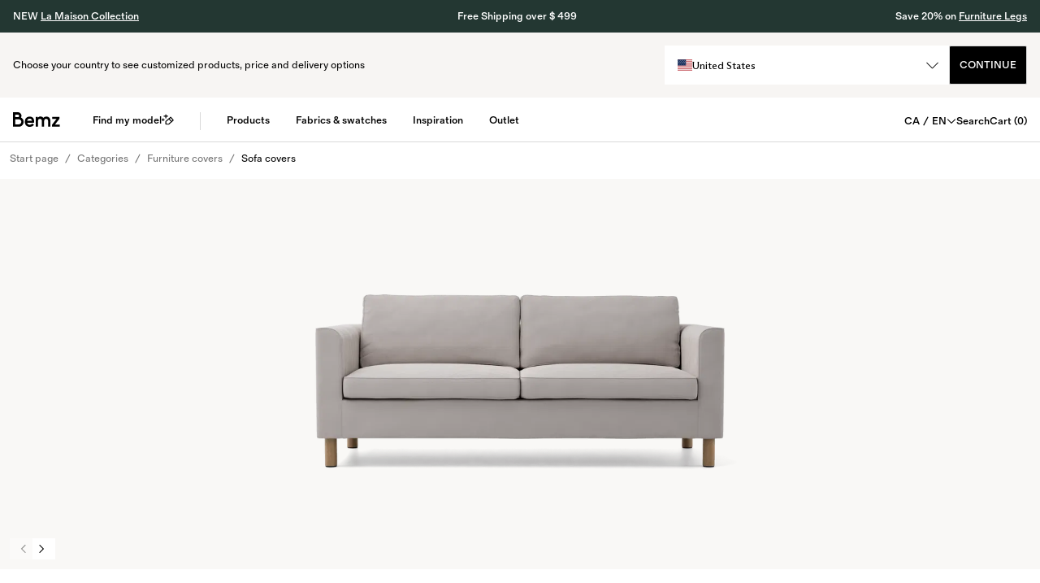

--- FILE ---
content_type: image/svg+xml
request_url: https://image.bemz.com/storage/698898DE4DEBAFACDCC45413F4C6B12F0E54ECB81C1AD4DD7DF233590A786FEA/a3e1840484944587b3e1ab23de5edb52/svg/media/4fa5f9bac7e2433eb00bcff8a0b6bdb4/Applepay.svg?width=96&q=85
body_size: 728
content:
<svg width="59" height="24" viewBox="0 0 59 24" fill="none" xmlns="http://www.w3.org/2000/svg">
<path d="M10.415 2.96527C9.74693 3.74215 8.67806 4.3549 7.60919 4.26736C7.47558 3.21694 7.99888 2.10086 8.61125 1.41151C9.2793 0.61275 10.4484 0.0437678 11.3948 0C11.5061 1.0942 11.0719 2.16651 10.415 2.96527ZM11.3836 4.47526C9.836 4.38773 8.51105 5.33968 7.7762 5.33968C7.03021 5.33968 5.90567 4.51903 4.68092 4.54091C3.08875 4.5628 1.60791 5.4491 0.795124 6.86061C-0.874989 9.68363 0.360894 13.8635 1.97534 16.1613C2.76586 17.2992 3.71226 18.5466 4.95927 18.5029C6.13949 18.4591 6.60712 17.7479 8.03228 17.7479C9.46858 17.7479 9.88054 18.5029 11.1276 18.481C12.4191 18.4591 13.2319 17.343 14.0224 16.205C14.9243 14.9139 15.2917 13.6556 15.314 13.5899C15.2917 13.568 12.8199 12.638 12.7977 9.83682C12.7754 7.49524 14.7461 6.37916 14.8352 6.31351C13.7218 4.6941 11.9849 4.51903 11.3836 4.47526ZM20.3243 1.30209V18.3606H23.0188V12.5285H26.7487C30.1557 12.5285 32.5495 10.2307 32.5495 6.90438C32.5495 3.57802 30.2003 1.30209 26.8378 1.30209H20.3243ZM23.0188 3.53425H26.1252C28.4633 3.53425 29.7994 4.75975 29.7994 6.91532C29.7994 9.07088 28.4633 10.3073 26.114 10.3073H23.0188V3.53425ZM37.4708 18.4919C39.1632 18.4919 40.7331 17.6494 41.4457 16.3145H41.5013V18.3606H43.9954V9.86965C43.9954 7.40771 41.9912 5.82112 38.9071 5.82112C36.0456 5.82112 33.9302 7.42959 33.8522 9.63987H36.2795C36.4799 8.58944 37.4708 7.90009 38.8292 7.90009C40.477 7.90009 41.4011 8.65509 41.4011 10.0447V10.9857L38.0386 11.1827C34.91 11.3687 33.2176 12.627 33.2176 14.8154C33.2176 17.0257 34.9656 18.4919 37.4708 18.4919ZM38.1945 16.4676C36.7582 16.4676 35.8452 15.7892 35.8452 14.7498C35.8452 13.6775 36.7248 13.0538 38.4061 12.9553L41.4011 12.7693V13.7322C41.4011 15.3297 40.0205 16.4676 38.1945 16.4676ZM47.3245 23C49.9521 23 51.188 22.0152 52.268 19.0281L57 5.98525H54.261L51.0878 16.0628H51.0321L47.8589 5.98525H45.042L49.607 18.4044L49.362 19.1594C48.9501 20.4396 48.282 20.932 47.0907 20.932C46.8791 20.932 46.4672 20.9101 46.3001 20.8882V22.9343C46.456 22.9781 47.1241 23 47.3245 23Z" fill="white"/>
</svg>


--- FILE ---
content_type: application/javascript; charset=UTF-8
request_url: https://bemz.com/_next/static/chunks/app/(content)/(default)/CoverProduct/%5B%5B...slug%5D%5D/page-8425ed25468e456d.js
body_size: -463
content:
(self.webpackChunk_N_E=self.webpackChunk_N_E||[]).push([[8997],{},function(n){n.O(0,[902,2340,3201,1013,3335,8667,8333,4564,3899,449,5229,7852,5307,3966,2971,2117,1744],function(){return n(n.s=73966)}),_N_E=n.O()}]);

--- FILE ---
content_type: application/javascript; charset=UTF-8
request_url: https://bemz.com/_next/static/chunks/5307-e3e57d8960838506.js
body_size: 13395
content:
"use strict";(self.webpackChunk_N_E=self.webpackChunk_N_E||[]).push([[5307],{87588:function(e,t,l){l.d(t,{q:function(){return m}});var i=l(57437),o=l(58136);l(47945);var r=l(2265),n=l(37703),a=l(9830);l(24383);var s=l(32824),d=l(10818),c=l(94508),u=l(87329),p=l(33841);function m(e){let{className:t="",children:l,quantity:m,isOutlet:x=!1,articleNumber:v,disabled:h=!1,loadingClassName:f="",onClick:b}=e,g=(0,r.useContext)(o.A9),C=(0,r.useContext)(d.WebsiteContext),[w,j]=(0,r.useState)(!1),{quantity:y,resetQuantity:N}=(0,p.useProductQuantity)(),M=async(e,t,l,i)=>{i.preventDefault(),i.stopPropagation(),j(!0);try{b&&b(),await (0,n.yf)(e,t,l);let i=await (0,n.U2)();return g.setCart(i),g.setHasCartChanged(!0),g.setOpenMiniCartOnAddToCart(!0),N(),(0,a.c$)(i,e,t),(0,s.n3)(i,e,t,C.culture.code,""),!0}catch(e){return console.log(e),!1}finally{j(!1)}};return(0,i.jsxs)("button",{className:(0,c.cn)("relative",t),disabled:h||w,onClick:e=>M(v,null!=m?m:y,x,e),children:[l,w&&(0,i.jsx)("div",{role:"status",className:(0,c.cn)("absolute bottom-0 left-0 right-0 top-0 flex items-center justify-center bg-black/70",f),children:(0,i.jsx)(u.Z,{className:"h-8 w-8 text-white"})})]})}},58716:function(e,t,l){var i=l(57437),o=l(2265),r=l(61994),n=l(33145),a=l(17614);t.Z=e=>{let{imageSrc:t,hoverImageSrc:l,className:s,classNameFirstImage:d,classNameSecondImage:c,alt:u}=e,{config:p}=(0,a.Z)(),[m,x]=(0,o.useState)(!1),[v,h]=(0,o.useState)(!1);return(0,i.jsxs)("div",{className:(0,r.Z)("relative flex items-center justify-center",s),onMouseEnter:()=>{h(!0),x(!0)},onMouseLeave:()=>{x(!1)},children:[(0,i.jsx)(n.default,{unoptimized:!1,src:t,width:300,height:400,alt:u,sizes:"(max-width: 768px) 100vw, (max-width: 1024px) 50vw, 33vw",className:(0,r.Z)("relative z-[0] w-full h-full object-contain fade-image transition-opacity duration-300",d)}),l&&v&&(0,i.jsx)(n.default,{unoptimized:p.unoptimizedImages,src:l,width:300,height:400,alt:u,className:(0,r.Z)("absolute z-[1] top-0 left-0 opacity-0 w-full h-full fade-image overlay-image object-cover transition-opacity duration-300 ",m?"opacity-100":"",c)})]})}},46013:function(e,t,l){l.d(t,{Z:function(){return s}});var i=l(57437),o=l(47945),r=l(2265),n=l(61994);let a={LOADING:"--loading",SUCCESS:"--success",ERROR:"--error"};function s(e){let{WrappedComponent:t,onClick:l,stylePrefix:s,label:d,successLabel:c,spanClassName:u,...p}=e,[m,x]=(0,r.useState)(""),[v,h]=(0,r.useState)(d),f=(0,o.T)(),b=(0,r.useRef)(0);(0,r.useEffect)(()=>()=>{x("")},[]);let g=e=>{e?(x("".concat(s).concat(a.SUCCESS)),h("".concat(f(c)))):x("".concat(s).concat(a.ERROR)),!1!==p.autoReset&&setTimeout(()=>{x(""),b.current=0,h(d)},p.resetTimeout||2e3)};async function C(e){x("".concat(s).concat(a.LOADING)),b.current=Date.now(),function(e){let t=Date.now()-b.current,l=p.minimumLoadingTime||1e3;t>=l?g(e):setTimeout(()=>{g(e)},l-t)}(await l(e))}return(0,i.jsx)("span",{className:(0,n.Z)(m,u),children:(0,i.jsx)(t,{onClick:e=>C(e),label:v,disabled:!p.inStock,...p})})}},24383:function(e,t,l){l.d(t,{z:function(){return d}});var i=l(57437),o=l(61994),r=l(46013),n=l(27648),a=l(2265);let s=a.forwardRef((e,t)=>{var l;let{type:r="button",className:a="",rounded:s=!1,disabled:d=!1,fluid:c=!1,active:u=!1,url:p="",reactive:m=!1,...x}=e;return"link"===r?(0,i.jsx)(n.default,{href:p,className:(0,o.Z)("button",a,s&&"rounded",u?"border-secondary":"border-secondary-2",d&&"border-disabled-border text-disabled hover:border-disabled-border",!d&&"text-primary hover:border-secondary"),style:x.style,children:x.title}):(0,i.jsx)("button",{type:r,className:(0,o.Z)("button",s&&"rounded",c&&"w-full",a,d&&"cursor-default border border-disabled-border text-disabled hover:border-disabled-border",!d&&"cursor-pointer"),disabled:d,ref:t,...x,children:null!==(l=x.label)&&void 0!==l?l:x.children})});s.displayName="RawButton";let d=a.forwardRef((e,t)=>{let{reactive:l,...o}=e;return l?(0,r.Z)({WrappedComponent:s,onClick:o.onClick,stylePrefix:"reactive-button",label:o.label,successLabel:o.successLabel||"",...o}):(0,i.jsx)(s,{ref:t,...o})});d.displayName="Button"},43861:function(e,t,l){l.r(t);var i=l(57437),o=l(94508),r=l(99376),n=l(92998);t.default=function(e){var t,l;let{theme:a,link:s,className:d,cta:c}=e,u=(0,r.useRouter)(),{openAsFindMyModel:p}=(0,n.ml)(),m=null!=c?c:null==s?void 0:s.text;if(!m)return null;let x=null!==(l=null==a?void 0:null===(t=a[0])||void 0===t?void 0:t.value)&&void 0!==l?l:"dark";return(0,i.jsx)("button",{type:"button",className:(0,o.cn)("underline hover:opacity-50 font-medium font-FoldGrotesqueProMedium large:font-FoldGrotesquePro","leading-button-tight large:leading-button-relaxed text-[12px] large:text-[13px]","text-black","light"===x&&"text-white",d),onClick:()=>{if(c){p();return}(null==s?void 0:s.url)!=null&&u.push(s.url)},disabled:!(null==s?void 0:s.url)&&!c,"aria-label":m,children:m})}},72641:function(e,t,l){var i=l(57437),o=l(94508);t.Z=function(e){return(0,i.jsxs)("svg",{xmlns:"http://www.w3.org/2000/svg",className:(0,o.cn)("h-[14px] w-[15px]",e.className),viewBox:"0 0 15 14",fill:"none",children:[(0,i.jsx)("path",{d:"M9 6.67613L9 3.76392C9 3.21163 8.55229 2.76392 8 2.76392H2C1.44772 2.76392 1 3.21163 1 3.76392V9.76392C1 10.3162 1.44772 10.7639 2 10.7639L5.60264 10.7639",stroke:"currentColor",strokeWidth:"1.2"}),(0,i.jsx)("path",{d:"M5.2583 12.0826V7.58264C5.2583 7.03036 5.70602 6.58264 6.2583 6.58264H10.7583C11.3106 6.58264 11.7583 7.03036 11.7583 7.58264V12.0826C11.7583 12.6349 11.3106 13.0826 10.7583 13.0826H6.2583C5.70602 13.0826 5.2583 12.6349 5.2583 12.0826Z",stroke:"currentColor",strokeWidth:"1.2"}),(0,i.jsx)("path",{d:"M14.9969 2.48658H13.4355V0.917236H12.4844V2.48658H10.923V3.44563H12.4844V5.00705H13.4355V3.44563H14.9969V2.48658Z",fill:"currentColor"})]})}},67209:function(e,t,l){var i=l(57437);t.Z=function(e){let{...t}=e;return(0,i.jsx)("svg",{xmlns:"http://www.w3.org/2000/svg",width:"12",height:"12",viewBox:"0 0 10 6",fill:"none",...t,children:(0,i.jsx)("path",{d:"M9 1L5 5L1 1",stroke:"currentColor"})})}},55177:function(e,t,l){var i=l(57437),o=l(87588),r=l(72641),n=l(58136),a=l(71232),s=l(10818),d=l(47945),c=l(94508),u=l(25229),p=l(53512),m=l(33145),x=l(27648),v=l(2265);t.Z=function(e){var t;let{articleNumber:l}=e,[h,f]=(0,v.useState)(!1),{homePageUrl:b,swatchesMaxLimit:g}=(0,v.useContext)(s.WebsiteContext),{cart:C}=(0,v.useContext)(n.A9),{fabricsData:w}=(0,v.useContext)(a.fO),j=l.split("-").pop(),y=w.fabrics[j],N=(0,d.T)(),M=null!=C.rows.find(e=>"PRODUCT"==e.rowType&&e.articleNumber=="SWA1-".concat(null==y?void 0:y.fabricId))||!(null==y?void 0:y.fabricId),k=(0,p.mp)(C)>=g,L=async()=>{f(!0),setTimeout(()=>{f(!1)},2e3)};return(0,i.jsx)("div",{className:"relative rounded-bl-[2px] rounded-br-[2px] bg-beige",children:(0,i.jsxs)(x.default,{href:"".concat(b.length>1||null==b?b:"","/products/SWA1-").concat(y.fabricId),children:[(0,i.jsxs)("div",{className:"relative aspect-square w-full",children:[(null==y?void 0:y.fabricDiscount)===0&&y.fabricIsNew&&(0,i.jsx)("div",{className:"absolute left-[8px] top-[8px] z-10 rounded-[2px]  bg-white px-[8px] py-[4px] font-FoldGrotesquePro text-body-md small:left-3 small:top-3",children:N("global.promotion.new")}),(null==y?void 0:y.fabricDiscount)!=null&&(null==y?void 0:y.fabricDiscount)!=0&&(0,i.jsx)("div",{className:"absolute left-[8px] top-[8px] z-10 rounded-[2px]  bg-black px-[8px] py-[4px] font-FoldGrotesquePro text-body-md text-white small:left-3 small:top-3",children:"".concat(y.fabricDiscount,"%")}),(t=y.fabricId,(0,i.jsx)(i.Fragment,{children:t&&(0,i.jsx)(m.default,{src:(0,u.G)({articleNumber:"SWA1-"+t,url:"SWA1-"+t,dimension:{height:600,sizes:"",width:600}},["OLD"]),alt:"",height:600,width:600,className:"h-full w-full rounded-tl-[2px] rounded-tr-[2px] object-cover",style:{width:"100%",height:"100%"},loading:"lazy"})})),(0,i.jsx)("div",{className:(0,c.cn)(!M&&"group","font-FoldGrotesqueProMedium text-body-md-bold"),children:M?(0,i.jsxs)("div",{className:"absolute bottom-3 right-3 flex cursor-pointer rounded-[2px] bg-white p-[8px] font-FoldGrotesqueProMedium text-body-md-bold text-black transition-all duration-300 small:px-3 small:py-[9px]",children:[(0,i.jsx)("span",{className:(0,c.cn)("overflow-hidden transition-all duration-300 ease-in-out",h?"max-w-[200px] pr-2 opacity-100":"max-w-0 opacity-0"),children:N("fabricsamplespage.swatchadded")}),(0,i.jsx)(r.Z,{className:"h-[16px] w-[16px]"})]}):(0,i.jsxs)(o.q,{articleNumber:"SWA1-".concat(null==y?void 0:y.fabricId),className:"absolute bottom-3 right-3 flex rounded-[2px] bg-black p-[8px] font-FoldGrotesqueProMedium text-body-md-bold text-white transition-all duration-300 small:px-3 small:py-[9px]",quantity:1,onClick:()=>L(),loadingClassName:"h-7 w-7 m-auto",disabled:k,children:[(0,i.jsx)("span",{className:"max-w-0 overflow-hidden whitespace-nowrap opacity-0 transition-all duration-300 ease-in-out group-hover:max-w-[200px] group-hover:pr-2 group-hover:opacity-100",children:N(k?"fabricsamplespage.swatchlimitreached":"fabricsamplespage.addfreeswatch")}),(0,i.jsx)(r.Z,{className:"h-[16px] w-[16px] stroke-white text-white"})]})})]}),(0,i.jsxs)("div",{className:"flex flex-col justify-between p-[8px] small:p-3",children:[(0,i.jsx)("div",{className:"mb-[2px] font-FoldGrotesqueProMedium text-body-sm-bold small:text-body-lg-bold",children:y.name}),(0,i.jsx)("div",{className:"font-FoldGrotesquePro text-body-sm small:text-body-lg",children:y.fabricColorName})]})]})})}},90805:function(e,t,l){l.d(t,{Z:function(){return g}});var i=l(57437),o=l(38012),r=l(55177),n=l(61994),a=l(58716),s=l(64215),d=l(2265),c=l(25229);function u(e){return e.discount?(0,i.jsxs)("div",{className:(0,n.Z)(e.className,"flex h-[3rem] items-center justify-center bg-sale font-FoldGrotesqueProMedium text-heading-6 text-white"),children:[e.discount,"%"]}):null}var p=l(27648),m=l(66557),x=l(13212);function v(e){let t=(0,x.nk)(e.product,e.fabric,e.units);return null==t||0===t.length?null:(0,i.jsx)(m.x,{className:(0,n.W)("mt-2 mb-6 text-small",e.className),children:t})}var h=l(71232),f=l(10818),b=function(e){var t,l,o,r,m,x,b;let{fabricsData:g}=(0,d.useContext)(h.fO),{units:C}=(0,f.u9)(),{product:w}=e,j=g.fabrics[w.fields.fabricId],y=(0,c.Cd)({...w,articleNumber:w.articleNumber,fields:{fabricId:w.fields.fabricId},images:w.images}),N=null!==(m=null===(t=e.product.price)||void 0===t?void 0:t.discountPriceIncludingVat)&&void 0!==m?m:0,M={isDiscount:!1,discountPercent:0};if(N>0&&N<e.product.price.unitPriceIncludingVat){M.isDiscount=!0;let t=e.product.price.unitPriceIncludingVat-N;M.discountPercent=Math.round(t/e.product.price.unitPriceIncludingVat*100)}return(0,i.jsxs)(p.default,{href:"/"+(null===(l=e.product.fields)||void 0===l?void 0:l.outletUrl),role:"link",tabIndex:0,prefetch:!1,className:(0,n.Z)("relative flex cursor-pointer flex-col bg-white border",e.className),children:[(0,i.jsx)(u,{className:"absolute inset-0 mx-auto w-[80px] lg:mx-28 lg:w-auto mt-[-1rem] z-20",discount:null===(r=e.product.fields)||void 0===r?void 0:null===(o=r.outletDiscount)||void 0===o?void 0:o[0].value}),(0,i.jsx)(a.Z,{imageSrc:y.card[0],className:"w-full aspect-square flex-1",classNameFirstImage:y.useLegacyImages?"p-8 max-h-[360px]":"p-0",alt:null!==(x=w.name)&&void 0!==x?x:""}),(0,i.jsxs)("div",{className:"flex h-full flex-col justify-between p-6",children:[(0,i.jsxs)("div",{className:"min-h-10 overflow-hidden font-FoldGrotesqueProMedium text-body-sm-bold small:text-body-lg-bold uppercase tracking-title",title:null!==(b=w.name)&&void 0!==b?b:"",children:[w.name&&w.name.length>75?"".concat(w.name.slice(0,75)," ..."):w.name,(0,i.jsx)(v,{className:"m-0 font-FoldGrotesquePro text-body-sm small:text-body-lg normal-case",product:w,fabric:j,units:C})]}),(0,i.jsx)(s.Z,{price:w.price,showFrom:!1,className:(0,n.Z)("mb-2 mt-2 font-FoldGrotesquePro text-body-sm small:text-body-lg")})]})]},e.product.articleNumber)},g=e=>"fabricSample"===e.product.__typename?(0,i.jsx)(r.Z,{articleNumber:e.product.articleNumber}):e.isOutlet?(0,i.jsx)(b,{...e}):(0,i.jsx)(o.Z,{...e})},38012:function(e,t,l){l.d(t,{Z:function(){return U},J:function(){return H}});var i=l(57437),o=l(2265),r=l(51128),n=l(25229),a=l(71232),s=l(13212),d=l(58683),c=l(99376),u=l(58136),p=l(10818),m=l(61994),x=l(58716),v=l(64215),h=l(27648),f=l(5173);function b(e){let{imageServerUrl:t,bemzImageServerUrl:l}=(0,o.useContext)(p.WebsiteContext),r={url:"",articleNumber:e.fabricId,dimension:{height:200,sizes:"",width:200}},a=(0,n.vP)(r,t,l),s={width:null==r?void 0:r.dimension.width,height:null==r?void 0:r.dimension.height,...f.R.productList};return(0,i.jsx)(i.Fragment,{children:a&&(0,i.jsx)(i.Fragment,{children:(0,i.jsx)("img",{src:a,alt:e.name,className:"w-full object-cover hover:opacity-90 relative rounded-[2px]",loading:"eager",width:s.width,height:s.height})})})}var g=l(33145);function C(e){let{materialsData:t}=(0,o.useContext)(a.fO),l=t[e.materialId.toUpperCase()];if(null==l)return(0,i.jsx)(i.Fragment,{});let r={url:l.images[0].url,dimension:{width:l.images[0].width,height:l.images[0].height}},s=(0,n.G)(r);return(0,i.jsx)(i.Fragment,{children:s&&(0,i.jsx)(g.default,{src:s,alt:"",priority:!1,fill:!0,sizes:"(max-width: 200px) 100vw,50vm,33vm",className:"h-full w-full hover:opacity-75 rounded-[2px]",style:{width:"100%",height:"100%",objectFit:"cover"}})})}var w=()=>(0,i.jsxs)("svg",{width:"100%",height:"100%",viewBox:"0 0 25 25",fill:"none",xmlns:"http://www.w3.org/2000/svg",children:[(0,i.jsx)("title",{children:"Outdoor"}),(0,i.jsx)("path",{d:"M12.5 0.5C12.7761 0.5 13 0.723858 13 1V5.3125C13 5.58864 12.7761 5.8125 12.5 5.8125C12.2239 5.8125 12 5.58864 12 5.3125V1C12 0.723858 12.2239 0.5 12.5 0.5ZM12.5 19.1875C12.7761 19.1875 13 19.4114 13 19.6875V24C13 24.2761 12.7761 24.5 12.5 24.5C12.2239 24.5 12 24.2761 12 24V19.6875C12 19.4114 12.2239 19.1875 12.5 19.1875ZM20.9854 4.72179C21.1807 4.52653 21.1807 4.20995 20.9854 4.01469C20.7901 3.81942 20.4735 3.81942 20.2783 4.01469L17.2289 7.06408C17.0336 7.25935 17.0336 7.57593 17.2289 7.77119C17.4241 7.96645 17.7407 7.96645 17.936 7.77119L20.9854 4.72179ZM7.77133 17.9359C7.96659 17.7406 7.96659 17.424 7.77133 17.2287C7.57607 17.0335 7.25949 17.0335 7.06422 17.2287L4.01483 20.2781C3.81956 20.4734 3.81956 20.79 4.01483 20.9852C4.21009 21.1805 4.52667 21.1805 4.72193 20.9852L7.77133 17.9359ZM20.9853 20.9854C20.7901 21.1807 20.4735 21.1807 20.2782 20.9854L17.2288 17.936C17.0335 17.7407 17.0335 17.4241 17.2288 17.2289C17.4241 17.0336 17.7407 17.0336 17.9359 17.2289L20.9853 20.2783C21.1806 20.4735 21.1806 20.7901 20.9853 20.9854ZM7.77126 7.77133C7.57599 7.96659 7.25941 7.96659 7.06415 7.77133L4.01475 4.72193C3.81949 4.52667 3.81949 4.21009 4.01475 4.01483C4.21001 3.81956 4.5266 3.81956 4.72186 4.01483L7.77126 7.06422C7.96652 7.25949 7.96652 7.57607 7.77126 7.77133ZM24.5 12.5C24.5 12.7761 24.2761 13 24 13H19.6875C19.4114 13 19.1875 12.7761 19.1875 12.5C19.1875 12.2239 19.4114 12 19.6875 12H24C24.2761 12 24.5 12.2239 24.5 12.5ZM5.8125 12.5C5.8125 12.7761 5.58864 13 5.3125 13H1C0.723858 13 0.5 12.7761 0.5 12.5C0.5 12.2239 0.723858 12 1 12H5.3125C5.58864 12 5.8125 12.2239 5.8125 12.5ZM17 12.5C17 14.9853 14.9853 17 12.5 17C10.0147 17 8 14.9853 8 12.5C8 10.0147 10.0147 8 12.5 8C14.9853 8 17 10.0147 17 12.5ZM18 12.5C18 15.5376 15.5376 18 12.5 18C9.46243 18 7 15.5376 7 12.5C7 9.46243 9.46243 7 12.5 7C15.5376 7 18 9.46243 18 12.5Z",fill:"#000000",fillRule:"evenodd",clipRule:"evenodd"})]}),j=()=>(0,i.jsxs)("svg",{width:"100%",viewBox:"140 40.32 96.23 175.02",xmlns:"http://www.w3.org/2000/svg",children:[(0,i.jsx)("title",{children:"Ekologiskt"}),(0,i.jsx)("polygon",{points:"189.6 223.84 188.27 89.62 187.9 51.82 189.6 223.84",fill:"none",stroke:"#000000",strokeMiterlimit:"10",strokeWidth:"3px"}),(0,i.jsx)("path",{d:"M187.9,191.88c-1.41.04-29.96-.23-40.57-28.76-1.86-4.99-3.06-10-3.79-14.87-2.99-20,1.94-40.37,13.13-57.22,8.9-13.4,21.74-29.66,31.24-39.21,0,0,20.49,23.82,34.42,44.95,7.85,11.9,11.52,24.09,13.03,34.73,3.25,22.81-8.04,45.52-28.76,55.59-5.62,2.73-11.91,4.62-18.69,4.79Z",fill:"none",stroke:"#000000",strokeMiterlimit:"10",strokeWidth:"3px"}),(0,i.jsx)("path",{d:"M188.81,174.02s-39.5-14.53-45.76-44.93",fill:"none",stroke:"#000000",strokeMiterlimit:"10",strokeWidth:"3px"}),(0,i.jsx)("path",{d:"M189.22,145.89s-35.35-26.15-37.6-46.2",fill:"none",stroke:"#000000",strokeMiterlimit:"10",strokeWidth:"3px"}),(0,i.jsx)("path",{d:"M189.23,173.75s39.51-14.11,45.77-44.51",fill:"none",stroke:"#000000",strokeMiterlimit:"10",strokeWidth:"3px"}),(0,i.jsx)("path",{d:"M189.22,144.91s34.25-21.77,36.5-41.81",fill:"none",stroke:"#000000",strokeMiterlimit:"10",strokeWidth:"3px"}),(0,i.jsx)("path",{d:"M165.99,78.03c1.41,13.71,22.39,32.81,22.39,32.81",fill:"none",stroke:"#000000",strokeMiterlimit:"10",strokeWidth:"3px"}),(0,i.jsx)("path",{d:"M210.59,80.2c-1.41,13.71-21.78,30.16-21.78,30.16",fill:"none",stroke:"#000000",strokeMiterlimit:"10",strokeWidth:"3px"})]}),y=()=>(0,i.jsxs)("svg",{width:"100%",height:"100%",viewBox:"0 0 25 25",xmlns:"http://www.w3.org/2000/svg",children:[(0,i.jsx)("title",{children:"Recycled"}),(0,i.jsx)("g",{stroke:"none",strokeWidth:"1",fill:"none",fillRule:"evenodd",children:(0,i.jsx)("g",{transform:"translate(-81.000000, -94.000000)",fill:"#000000",fillRule:"nonzero",children:(0,i.jsx)("path",{d:"M100.980116,106.800231 L101.038017,106.862753 L101.08521,106.936627 L105.443969,115.327391 C105.599031,115.625891 105.411066,115.978071 105.094677,116.030486 L105.013029,116.03714 L95.0613249,116.037 L96.6931759,117.67041 C96.8617585,117.838992 96.8804579,118.100712 96.7492959,118.290027 L96.6930854,118.357303 C96.5244584,118.52593 96.2627333,118.544698 96.073453,118.413586 L96.006192,118.357393 L93.553329,115.90453 C93.3665806,115.717782 93.3479416,115.42657 93.4973874,115.218889 L93.5534279,115.153014 L96.006937,112.699505 C96.1966424,112.5098 96.504175,112.509759 96.6938304,112.699414 C96.862413,112.867997 96.8811124,113.129717 96.7499504,113.319032 L96.69374,113.386308 L95.0133249,115.065 L104.213506,115.065599 L100.22333,107.384584 C100.113404,107.172971 100.174423,106.917741 100.356496,106.776757 L100.43035,106.729552 C100.615463,106.633341 100.833961,106.668045 100.980116,106.800231 Z M87.6274648,105.377765 L87.6593199,105.458172 L88.673787,108.776345 C88.7522257,109.032906 88.6078836,109.30446 88.35139,109.382878 C88.1233957,109.452583 87.8835316,109.346224 87.7779533,109.141537 L87.7449415,109.060322 L87.0703249,106.853 L82.787906,115.065599 L90.1685766,115.065599 C90.4069884,115.065599 90.605275,115.23744 90.6463953,115.464052 L90.6542197,115.551369 C90.6542197,115.789844 90.4824233,115.988183 90.2558716,116.029314 L90.1685766,116.03714 L81.9856237,116.03714 C81.648991,116.03714 81.4232263,115.707336 81.5231653,115.402226 L81.5550599,115.326668 L86.2353249,106.354 L83.9625692,107.04856 C83.7345748,107.118264 83.4947108,107.011905 83.3891325,106.807218 L83.3561207,106.726003 C83.2863975,106.497948 83.3926985,106.258048 83.5973254,106.152476 L83.6785178,106.119469 L86.9958167,105.105269 C87.2483788,105.028053 87.514254,105.148312 87.6274648,105.377765 Z M93.8592415,94.6592054 L93.9122517,94.7300832 L98.8853249,102.766 L99.4561844,100.480344 C99.5138614,100.249014 99.7285685,100.09819 99.9583964,100.113113 L100.045014,100.126645 C100.276404,100.184338 100.42729,100.399013 100.412392,100.628786 L100.398867,100.715381 L99.5596712,104.081213 C99.4957791,104.33747 99.2557617,104.503432 99.0007742,104.482296 L98.915445,104.468188 L95.5487266,103.628771 C95.2884119,103.563867 95.1299862,103.300281 95.1948728,103.040035 C95.2525499,102.808705 95.4672569,102.657881 95.6970849,102.672804 L95.783702,102.686336 L98.0413249,103.249 L93.5070194,95.9213658 L89.6396658,102.391821 C89.5173501,102.596519 89.2681568,102.678603 89.0525968,102.597647 L88.9736519,102.559567 C88.7690082,102.437219 88.6869456,102.18796 88.7678805,101.972343 L88.8059505,101.893377 L93.0824686,94.736549 C93.2536634,94.4500516 93.6472494,94.4232211 93.8592415,94.6592054 Z"})})})]}),N=()=>(0,i.jsx)("svg",{xmlns:"http://www.w3.org/2000/svg",width:"100%",height:"100%",viewBox:"0 0 10 11",children:(0,i.jsxs)("g",{fill:"none",fillRule:"evenodd",children:[(0,i.jsx)("circle",{cx:"5",cy:"5",r:"5",fill:"#FFF"}),(0,i.jsxs)("g",{fill:"#000",fillRule:"nonzero",children:[(0,i.jsx)("path",{d:"M5 0a5 5 0 1 0 0 10A5 5 0 0 0 5 0zm0 9.667A4.667 4.667 0 1 1 5 .333a4.667 4.667 0 0 1 0 9.334z"}),(0,i.jsx)("path",{d:"M8 4.846C8 4.931 7.925 5 7.833 5H5.167C5.075 5 5 4.931 5 4.846V1.154C5 1.069 5.075 1 5.167 1c.092 0 .166.069.166.154v3.538h2.5c.092 0 .167.07.167.154z"})]})]})}),M=e=>{let{...t}=e;return(0,i.jsxs)("svg",{width:"23",height:"19",viewBox:"0 0 23 19",fill:"none",xmlns:"http://www.w3.org/2000/svg",...t,children:[(0,i.jsx)("rect",{width:"23",height:"19",fill:"#ffea00"}),(0,i.jsx)("path",{d:"M5.09359 5.12505C5.03148 5.12417 4.96981 5.13564 4.91216 5.15881C4.85452 5.18197 4.80206 5.21636 4.75782 5.25997C4.71359 5.30359 4.67846 5.35556 4.65449 5.41287C4.63051 5.47017 4.61816 5.53168 4.61816 5.5938C4.61816 5.65592 4.63051 5.71742 4.65449 5.77473C4.67846 5.83204 4.71359 5.88401 4.75782 5.92762C4.80206 5.97124 4.85452 6.00562 4.91216 6.02879C4.96981 6.05195 5.03148 6.06343 5.09359 6.06255H9.78109C9.8432 6.06343 9.90487 6.05195 9.96252 6.02879C10.0202 6.00562 10.0726 5.97124 10.1169 5.92762C10.1611 5.88401 10.1962 5.83204 10.2202 5.77473C10.2442 5.71742 10.2565 5.65592 10.2565 5.5938C10.2565 5.53168 10.2442 5.47017 10.2202 5.41287C10.1962 5.35556 10.1611 5.30359 10.1169 5.25997C10.0726 5.21636 10.0202 5.18197 9.96252 5.15881C9.90487 5.13564 9.8432 5.12417 9.78109 5.12505H5.09359ZM11.6561 5.12505C11.594 5.12417 11.5323 5.13564 11.4747 5.15881C11.417 5.18197 11.3646 5.21636 11.3203 5.25997C11.2761 5.30359 11.241 5.35556 11.217 5.41287C11.193 5.47017 11.1807 5.53168 11.1807 5.5938C11.1807 5.65592 11.193 5.71742 11.217 5.77473C11.241 5.83204 11.2761 5.88401 11.3203 5.92762C11.3646 5.97124 11.417 6.00562 11.4747 6.02879C11.5323 6.05195 11.594 6.06343 11.6561 6.06255H12.5936C12.8581 6.06255 13.0623 6.26677 13.0623 6.5313V12.3125H9.5577C9.35164 11.5943 8.68726 11.0625 7.90609 11.0625C7.12492 11.0625 6.46054 11.5943 6.25448 12.3125H6.03109C5.76656 12.3125 5.56234 12.1083 5.56234 11.8438V11.2188C5.56324 11.1561 5.55154 11.0938 5.52792 11.0356C5.50431 10.9775 5.46926 10.9247 5.42487 10.8804C5.38047 10.836 5.32763 10.8011 5.26946 10.7775C5.2113 10.754 5.149 10.7424 5.08627 10.7433C4.96205 10.7453 4.84369 10.7964 4.75717 10.8856C4.67065 10.9747 4.62306 11.0946 4.62484 11.2188V11.8438C4.62484 12.6149 5.26 13.25 6.03109 13.25H6.25448C6.46054 13.9683 7.12492 14.5 7.90609 14.5C8.68726 14.5 9.35164 13.9683 9.5577 13.25H13.442C13.648 13.9683 14.3124 14.5 15.0936 14.5C15.8748 14.5 16.5391 13.9683 16.7452 13.25H16.9686C17.7397 13.25 18.3748 12.6149 18.3748 11.8438V9.85527C18.3748 9.65796 18.3332 9.46414 18.254 9.2852C18.2538 9.285 18.2536 9.2848 18.2534 9.28459L17.3317 7.21062V7.21001C17.1067 6.70328 16.6013 6.37505 16.047 6.37505H13.984C13.9043 5.67712 13.3113 5.12505 12.5936 5.12505H11.6561ZM5.09359 7.00005C5.03148 6.99917 4.96981 7.01064 4.91216 7.03381C4.85452 7.05697 4.80206 7.09136 4.75782 7.13497C4.71359 7.17859 4.67846 7.23056 4.65449 7.28787C4.63051 7.34517 4.61816 7.40668 4.61816 7.4688C4.61816 7.53092 4.63051 7.59242 4.65449 7.64973C4.67846 7.70704 4.71359 7.75901 4.75782 7.80262C4.80206 7.84624 4.85452 7.88062 4.91216 7.90379C4.96981 7.92695 5.03148 7.93843 5.09359 7.93755H8.53109C8.5932 7.93843 8.65488 7.92695 8.71252 7.90379C8.77016 7.88062 8.82262 7.84624 8.86686 7.80262C8.91109 7.75901 8.94622 7.70704 8.97019 7.64973C8.99417 7.59242 9.00652 7.53092 9.00652 7.4688C9.00652 7.40668 8.99417 7.34517 8.97019 7.28787C8.94622 7.23056 8.91109 7.17859 8.86686 7.13497C8.82262 7.09136 8.77016 7.05697 8.71252 7.03381C8.65488 7.01064 8.5932 6.99917 8.53109 7.00005H5.09359ZM13.9998 7.31255H16.047C16.2337 7.31255 16.3992 7.42038 16.4748 7.59087L17.0455 8.87505H13.9998V7.31255ZM5.09359 8.87505C5.03148 8.87417 4.96981 8.88564 4.91216 8.90881C4.85452 8.93197 4.80206 8.96636 4.75782 9.00997C4.71359 9.05359 4.67846 9.10556 4.65449 9.16287C4.63051 9.22017 4.61816 9.28168 4.61816 9.3438C4.61816 9.40592 4.63051 9.46742 4.65449 9.52473C4.67846 9.58204 4.71359 9.63401 4.75782 9.67762C4.80206 9.72124 4.85452 9.75562 4.91216 9.77879C4.96981 9.80195 5.03148 9.81343 5.09359 9.81255H7.28109C7.34321 9.81343 7.40488 9.80195 7.46252 9.77879C7.52016 9.75562 7.57262 9.72124 7.61686 9.67762C7.66109 9.63401 7.69622 9.58204 7.72019 9.52473C7.74417 9.46742 7.75652 9.40592 7.75652 9.3438C7.75652 9.28168 7.74417 9.22017 7.72019 9.16287C7.69622 9.10556 7.66109 9.05359 7.61686 9.00997C7.57262 8.96636 7.52016 8.93197 7.46252 8.90881C7.40488 8.88564 7.34321 8.87417 7.28109 8.87505H5.09359ZM13.9998 9.81255H17.4331C17.4344 9.82678 17.4373 9.84107 17.4373 9.85527V11.8438C17.4373 12.1083 17.2331 12.3125 16.9686 12.3125H16.7452C16.5391 11.5943 15.8748 11.0625 15.0936 11.0625C14.6792 11.0625 14.2979 11.2123 13.9998 11.4599V9.81255ZM7.90609 12C8.32757 12 8.66062 12.3228 8.68307 12.738C8.68039 12.7668 8.68039 12.7958 8.68307 12.8246C8.66062 13.2398 8.32757 13.5625 7.90609 13.5625C7.48461 13.5625 7.15157 13.2398 7.12911 12.8246C7.13179 12.7958 7.13179 12.7668 7.12911 12.738C7.15157 12.3228 7.48461 12 7.90609 12ZM15.0936 12C15.53 12 15.8748 12.3449 15.8748 12.7813C15.8748 13.2177 15.53 13.5625 15.0936 13.5625C14.6572 13.5625 14.3123 13.2177 14.3123 12.7813C14.3123 12.3449 14.6572 12 15.0936 12Z",fill:"#000000"})]})},k=l(47945),L=function(e){let t;let l=(0,k.T)(),o=e.positioned?"absolute ":"";switch(o+=" ".concat((0,m.W)(e.className)),e.badge){case"isNew":t=(0,i.jsx)("div",{className:(0,m.W)(o,"pointer-events-none bottom-0 left-0 z-10 bg-white text-black px-1 py-[1px]  text-center font-FoldGrotesqueProMedium text-body-sm-bold mb-[0.5px] rounded-r-[1px]"),children:l("global.promotion.new")});break;case"express":t=(0,i.jsx)("div",{className:(0,m.W)(o,"pointer-events-none bottom-0 left-0"),children:(0,i.jsx)(M,{className:"h-6 w-7 bg-yellow"})});break;case"discount":t=(0,i.jsxs)("div",{className:(0,m.W)(o,"text-white pointer-events-none bottom-0 left-0 z-10 text-center bg-black py-[1px] px-1 font-FoldGrotesqueProMedium text-body-sm-bold mb-[0.5px] rounded-r-[1px]"),children:[e.discountPercent,"%"]});break;case"organic":t=(0,i.jsx)("div",{className:(0,m.W)(o,"pointer-events-none bottom-0 left-0 flex h-6 w-6 items-center justify-center rounded-full bg-white p-[5px]"),children:(0,i.jsx)(j,{})});break;case"recycled":t=(0,i.jsx)("div",{className:(0,m.W)(o,"pointer-events-none bottom-0 left-0 flex w-6 items-center justify-center rounded-full bg-white p-1"),children:(0,i.jsx)(y,{})});break;case"outdoor":t=(0,i.jsx)("div",{className:(0,m.W)(o,"pointer-events-none bottom-0 left-0 flex h-6 w-6 items-center justify-center rounded-full bg-white p-1"),children:(0,i.jsx)(w,{})});break;case"longLeadTime":t=(0,i.jsx)("div",{className:(0,m.W)(o,"pointer-events-none bottom-0 left-0 flex h-6 w-6 items-center justify-center rounded-full bg-white p-1"),children:(0,i.jsx)(N,{})});break;default:t=null}return(0,i.jsx)(i.Fragment,{children:t})},P=function(e){let{badges:t,lessBadges:l}=e;return null==t?null:(0,i.jsxs)(i.Fragment,{children:[t.showDiscount&&void 0!==t.discountPercent&&0!==t.discountPercent&&!t.showNew&&(0,i.jsx)(L,{badge:"discount",discountPercent:t.discountPercent,positioned:e.positioned,className:e.className}),t.showNew&&(0,i.jsx)(L,{badge:"isNew",positioned:e.positioned,className:e.className}),!l&&t.showOutdoor&&(0,i.jsx)(L,{badge:"outdoor",positioned:e.positioned,className:e.className}),!l&&t.showOrganic&&(0,i.jsx)(L,{badge:"organic",positioned:e.positioned,className:e.className}),!l&&t.showRecycled&&(0,i.jsx)(L,{badge:"recycled",positioned:e.positioned,className:e.className}),!l&&t.showLongLeadTime&&(0,i.jsx)(L,{badge:"longLeadTime",positioned:e.positioned,className:e.className}),!l&&t.showExpressDispatch&&(0,i.jsx)(L,{badge:"express",positioned:e.positioned,className:e.className})]})},I=l(28184),S=l(94508),F=l(35551);function Z(e){var t,l,o,r,n;let a=(0,k.T)(),{blackFridayMode:s}=(0,p.OL)(),d=(0,F.f)(null==e?void 0:null===(t=e.product)||void 0===t?void 0:t.price);return(0,i.jsxs)("div",{onClick:e.onClick,onKeyUp:e.onKeyPress,role:"link",tabIndex:0,className:(0,m.Z)("relative cursor-pointer rounded-[2px] bg-[#F9F8F6]"),children:[!s&&e.product.fields.coverStyle&&(0,i.jsx)("div",{className:"absolute left-4 top-4 z-[2] rounded-[2px] bg-white px-1 py-[2px] font-FoldGrotesquePro text-body-md",children:e.product.fields.coverStyle[0].name}),s&&d&&d.isDiscount&&(0,i.jsx)("div",{className:"absolute left-4 top-4 z-[2] rounded-[2px] bg-black text-white px-1 py-[2px] font-FoldGrotesquePro text-body-md",children:"".concat(a("pdp.blackFriday")," -").concat(d.discountPercent,"%")}),(0,i.jsx)(x.Z,{imageSrc:e.imageSrc,hoverImageSrc:e.hoverImageSrc,className:"aspect-square w-full",classNameFirstImage:(0,S.cn)(e.useLegacyImages?"p-8 max-h-[360px]":"p-0","rounded-tl-[2px] rounded-tr-[2px]"),classNameSecondImage:"rounded-tl-[2px] rounded-tr-[2px]",alt:null!==(r=e.product.name)&&void 0!==r?r:""}),(0,i.jsxs)("div",{className:(0,m.Z)(" p-4"),children:[(0,i.jsx)("div",{className:(0,m.Z)("tracking-title  mb-[2px] overflow-hidden font-FoldGrotesqueProMedium text-body-sm-bold small:text-body-lg-bold"),title:null!==(n=e.product.name)&&void 0!==n?n:"",children:e.product.name&&e.product.name.length>75?"".concat(e.product.name.slice(0,75)," ..."):e.product.name}),(0,i.jsxs)("div",{className:"flex justify-between",children:[(0,i.jsx)(v.Z,{price:e.lowestVariantPrice?e.lowestVariantPrice:e.product.price,showFrom:!0,className:"mb-3 font-FoldGrotesquePro text-body-sm small:text-body-lg"}),e.product.fields.moreVariants>0&&(null===(l=e.variants)||void 0===l?void 0:l.length)>0&&(0,i.jsx)("div",{className:"font-FoldGrotesquePro text-body-lg text-mid-grey small:block hidden",children:"+ ".concat(e.product.fields.moreVariants," ").concat(e.product.fields.materialId?a("productcard.material"):""," ").concat(e.product.fields.fabricId?a("productcard.fabrics"):"")})]}),(0,i.jsxs)("div",{className:"flex gap-1 overflow-x-auto small:grid small:grid-cols-7",children:[e.variants&&e.variants.map((t,l)=>(0,i.jsxs)(h.default,{className:"relative aspect-square w-[38px] flex-shrink-0 small:w-auto",href:"/"+t.url,onClick:e=>e.stopPropagation(),onMouseEnter:()=>e.onHover(l),onMouseLeave:()=>e.onHover(0),prefetch:!1,children:[t.fields.fabricId&&(0,i.jsx)(b,{fabricId:t.fields.fabricId,name:t.articleNumber}),t.fields.materialId&&(0,i.jsx)(C,{materialId:t.fields.materialId,name:t.articleNumber}),(0,i.jsx)(P,{badges:e.badges[l],positioned:!0,lessBadges:!0})]},l+e.product.articleNumber)),e.product.fields.moreVariants>0&&e.variants&&e.variants.length>0&&(0,i.jsx)(h.default,{className:"relative aspect-square w-[38px] flex-shrink-0 rounded-[2px] bg-white small:w-auto",href:"/"+(null===(o=e.variants[0])||void 0===o?void 0:o.url),"aria-label":"".concat(a("general.viewMore")," ").concat(e.product.articleNumber),prefetch:!1,onClick:e=>e.stopPropagation(),children:(0,i.jsx)("div",{className:"absolute inset-0 flex items-center justify-center text-xs md:text-sm",children:(0,i.jsx)(I.Z,{})})})]})]})]},e.product.articleNumber)}var V=l(33841),R=l(87588);function E(e){var t,l;(0,V.useProductStockStatus)();let o=(0,k.T)();return(0,i.jsxs)("div",{onClick:e.onClick,onKeyUp:e.onKeyPress,role:"link",tabIndex:0,className:(0,m.Z)("relative flex h-[86px] w-[288px] cursor-pointer rounded-[2px] bg-beige small:h-[106px] small:w-[343px]"),children:[(0,i.jsx)(x.Z,{imageSrc:e.imageSrc,hoverImageSrc:e.hoverImageSrc,className:"h-[86px] w-[86px] rounded-[2px] bg-beige object-contain small:h-[106px] small:w-[106px]",classNameFirstImage:(0,S.cn)(e.useLegacyImages?"p-8 max-h-[360px]":"p-0","rounded-tl-[2px] rounded-bl-[2px]"),classNameSecondImage:"rounded-tl-[2px] rounded-bl-[2px]",alt:null!==(t=e.product.name)&&void 0!==t?t:""}),(0,i.jsx)(R.q,{className:"absolute right-0 top-0 h-[29px] w-[29px] rounded-tr-[2px] bg-white/75 p-[8px]",articleNumber:e.product.articleNumber,loadingClassName:"h-[29px] w-[29px] p-1 rounded-tr-[2px]",children:(0,i.jsx)(I.Z,{})}),(0,i.jsxs)("div",{className:(0,m.Z)("flex flex-[2] flex-col justify-between px-3 py-2"),children:[(0,i.jsxs)("div",{children:[(0,i.jsx)("div",{className:(0,m.Z)("mb-[1px] line-clamp-2 font-FoldGrotesqueProMedium text-body-sm-bold small:text-body-lg-bold"),title:null!==(l=e.product.name)&&void 0!==l?l:"",children:e.product.name&&e.product.name.length>75?"".concat(e.product.name.slice(0,75)," ..."):e.product.name}),(0,i.jsx)("p",{className:"line-clamp-2 font-FoldGrotesquePro text-body-sm small:text-body-lg",children:e.description})]}),(0,i.jsxs)("div",{className:"flex justify-between",children:[(0,i.jsx)(v.Z,{price:e.lowestVariantPrice?e.lowestVariantPrice:e.product.price,showFrom:!0,className:"flex font-FoldGrotesqueProMedium text-body-sm-bold"}),(0,i.jsx)(R.q,{articleNumber:e.product.articleNumber,children:(0,i.jsx)("div",{className:"font-FoldGrotesqueProMedium text-body-sm-bold underline hover:opacity-50",children:o("cart.youmayalsolike.addproduct")})})]})]})]},e.product.articleNumber)}var q=l(9830);function H(e,t,l){var i,o,r,a,s;let d=[...null!==(a=null===(i=t[l])||void 0===i?void 0:i.images)&&void 0!==a?a:[],...null!==(s=null==e?void 0:e.images)&&void 0!==s?s:[]];return(0,n.Cd)({...e,articleNumber:null===(o=t[l])||void 0===o?void 0:o.articleNumber,fields:{fabricId:null===(r=t[l])||void 0===r?void 0:r.fields.fabricId},images:d})}var U=function(e){var t,l,n,m,x;let{style:v="listing",tracking:h="none",...f}=e,{lowestVariantPrice:b,product:g}=f,C=(0,c.useRouter)(),{units:w}=(0,p.u9)(),j=(0,o.useContext)(u.A9);(0,o.useContext)(p.WebsiteContext);let{fabricsData:y}=(0,o.useContext)(a.fO),N=(0,s.nk)(f.product,(0,s.fX)(f.product,y.fabrics),w),M=null!==(m=null===(n=f.product)||void 0===n?void 0:null===(l=n.variants)||void 0===l?void 0:null===(t=l.nodes)||void 0===t?void 0:t.slice(0,6))&&void 0!==m?m:[],[k,L]=(0,o.useState)(0),P=H(g,M,k),I=(0,d.isExpressDispatch)(f.product.customData.stockStatusExt,f.product.__typename,null!==(x=f.isOutlet)&&void 0!==x&&x),S=M.map(e=>{var t;let l=(0,F.f)(e.price);return(0,r.rc)((0,r.rF)(null!==(t=e.fields.fabricId)&&void 0!==t?t:null,y.fabrics),I,null==l?void 0:l.discountPercent)}),V=e=>{"Enter"===e.key&&C.push("/"+f.product.url)},R=()=>{C.push("/"+f.product.url),j.setSidebarVisible(!1),"cart"===h&&(0,q.uZ)(f.product,"Minicart"),"productPage"===h&&(0,q.uZ)(f.product,"URL")};function U(e){L(e)}return"cart"===v?(0,i.jsx)(E,{product:f.product,description:null!=N?N:"",variants:M,imageSrc:P.card[0],useLegacyImages:P.useLegacyImages,hoverImageSrc:P.card[1],lowestVariantPrice:b,onClick:R,onHover:U,onKeyPress:V}):(0,i.jsx)(Z,{product:f.product,variants:M,badges:S,imageSrc:P.card[0],useLegacyImages:P.useLegacyImages,hoverImageSrc:P.card[1],lowestVariantPrice:b,onClick:R,onHover:U,onKeyPress:V})}},17614:function(e,t,l){l.d(t,{ConfigContextProvider:function(){return n},Z:function(){return a}});var i=l(57437),o=l(2265);let r=(0,o.createContext)({config:{unoptimizedImages:!1},setUnoptimizedImages:()=>{}});function n(e){let{children:t,unoptimized:l}=e,[n,a]=(0,o.useState)({unoptimizedImages:l}),s=e=>{a(t=>({...t,unoptimizedImages:e}))},d=(0,o.useMemo)(()=>({config:n,setUnoptimizedImages:s}),[n]);return(0,i.jsx)(r.Provider,{value:d,children:t})}function a(){return(0,o.useContext)(r)}},92998:function(e,t,l){l.d(t,{fQ:function(){return n},ml:function(){return a}});var i=l(57437),o=l(2265);let r=(0,o.createContext)({open:!1,setOpen:e=>{},search:"",setSearch:e=>{},brand:"",setBrand:e=>{},series:null,setSeries:e=>{},direction:"left",selected:{name:null,series:null,image:null,brand:null},setSelected:e=>{},fabricId:null,back:()=>{},close:()=>{},explore:()=>{},openAsFindMyModel:()=>{},openAsChangeModel:(e,t,l)=>{},openAsChangeModelExplorer:e=>{},findMyModelState:"FindMyModel"});function n(e){let{children:t,defaultOpen:l}=e,[n,a]=(0,o.useState)(l),[s,d]=(0,o.useState)(""),[c,u]=(0,o.useState)(""),[p,m]=(0,o.useState)(""),[x,v]=(0,o.useState)(null),[h,f]=(0,o.useState)(null),[b,g]=(0,o.useState)("left"),[C,w]=(0,o.useState)("FindMyModel"),j=(0,o.useCallback)(()=>{a(!1)},[]),y=(0,o.useCallback)(()=>{switch(C){case"FindMyModel":case"ChangeModel":a(!1);return;case"FindMyModelExploreModels":w("FindMyModel");return;case"ChangeModelExploreSeries":w("ChangeModel");return}},[C]),N=(0,o.useCallback)(()=>{switch(C){case"FindMyModel":w("FindMyModelExploreModels");return;case"ChangeModel":w("ChangeModelExploreSeries");return;case"FindMyModelExploreModels":w("FindMyModel");return}},[C]),M=(0,o.useCallback)(()=>{g("left"),v(null),a(!0),w("FindMyModel"),m(null)},[]),k=(0,o.useCallback)((e,t,l)=>{g("right"),f(t),v(e),a(!0),w("ChangeModel"),m(l)},[]),L=(0,o.useCallback)(e=>{g("right"),a(!0),w("ChangeModelExploreSeries"),m(e)},[]),P=(0,o.useCallback)(e=>{if(v(e),n&&null!=e)switch(C){case"FindMyModelExploreModels":w("FindMyModel");return;case"ChangeModelExploreSeries":w("ChangeModel");return;case"FindMyModel":w("FindMyModelExploreModels");return}},[C,n]),I=(0,o.useMemo)(()=>({open:n,setOpen:a,search:s,setSearch:d,brand:c,setBrand:u,series:x,setSeries:P,direction:b,selected:h,setSelected:f,fabricId:p,back:y,close:j,openAsFindMyModel:M,openAsChangeModel:k,openAsChangeModelExplorer:L,findMyModelState:C,explore:N}),[n,s,c,x,P,b,h,f,p,y,j,M,k,L,C,N]);return(0,i.jsx)(r.Provider,{value:I,children:t})}function a(){return(0,o.useContext)(r)}},51128:function(e,t,l){function i(e,t,l){return{showNew:(null==e?void 0:e.fabricIsNew)||!1,showLongLeadTime:!1,showOrganic:!1,showOutdoor:!1,showRecycled:!1,showExpressDispatch:t,showDiscount:void 0!==l,discountPercent:l}}function o(e,t){if(null==e||null==t)return null;let l=t[e];return null==l?null:l}function r(e,t,l){let i=e,o=Object.keys(t).filter(e=>t[e]);(null==o?void 0:o.length)>0&&(i=i.filter(e=>e.fabricColorGroup&&o.includes(e.fabricColorGroup)));let r=Object.keys(l).filter(e=>l[e]);return(null==r?void 0:r.length)>0&&(i=i.filter(e=>e.fabricType&&r.includes(e.fabricType))),i}function n(e){return Object.values(e).filter(e=>!e.isDiscontinued)}function a(e,t,l){var i;return null==t||null==l?9999:null!==(i=e["".concat(l,"_").concat(t)])&&void 0!==i?i:9999}l.d(t,{VZ:function(){return a},cS:function(){return r},jT:function(){return n},rF:function(){return o},rc:function(){return i}})},32824:function(e,t,l){l.d(t,{n3:function(){return a},DF:function(){return s},kg:function(){return n}});var i=l(40257);function o(e,t){"true"==i.env.USE_KLAVIYO_LOGS&&console.log("\x1b[32m[KLAVIYO]\x1b[0m ".concat(e,": ").concat(JSON.stringify(t)))}var r=l(40257);function n(e,t,l){try{var i,r,n,a,s;let d={name:null==e?void 0:e.rawData.baseProduct.articleNumber,id:"".concat(t,"_").concat(null==e?void 0:e.articleNumber),sku:null==e?void 0:e.articleNumber,categories:[null==e?void 0:null===(i=e.parent)||void 0===i?void 0:i.name],image:l,url:c(null==e?void 0:e.articleNumber,t),price:(null==e?void 0:null===(r=e.price)||void 0===r?void 0:r.discountPriceExcludingVat)||(null==e?void 0:null===(n=e.price)||void 0===n?void 0:n.unitPriceExcludingVat),compareAtPrice:(null==e?void 0:null===(a=e.price)||void 0===a?void 0:a.discountPriceExcludingVat)?null==e?void 0:null===(s=e.price)||void 0===s?void 0:s.unitPriceExcludingVat:void 0};o("pushKlaviyoViewedProduct",d),p(["track","Viewed Product",{ProductName:d.name,ProductID:d.id,SKU:d.sku,Categories:d.categories,ImageURL:d.image,URL:d.url,Price:d.price,...d.compareAtPrice&&{CompareAtPrice:d.compareAtPrice}}]),p(["trackViewedItem",{Title:d.name,ItemId:d.id,Categories:d.categories,ImageUrl:d.image,Url:d.url,Metadata:{Price:d.price,...d.compareAtPrice&&{CompareAtPrice:d.compareAtPrice}}}])}catch(e){console.error("Failed to push klaviyo viewed product",e);return}}function a(e,t,l,i,r){try{var n,a,s,m,x,v,h,f,b,g,C,w;let j=null===(a=e.rows)||void 0===a?void 0:null===(n=a.filter(e=>"PRODUCT"===e.rowType))||void 0===n?void 0:n.find(e=>e.articleNumber===t.toString()),y={$value:(null==e?void 0:e.grandTotal)-(null==e?void 0:e.totalVat),AddedItemProductName:null==j?void 0:null===(s=j.product)||void 0===s?void 0:s.articleNumber,AddedItemProductID:"".concat(i,"_").concat(null==j?void 0:null===(m=j.product)||void 0===m?void 0:m.articleNumber),AddedItemSKU:null==j?void 0:null===(x=j.product)||void 0===x?void 0:x.articleNumber,AddedItemCategories:[null==j?void 0:null===(h=j.product)||void 0===h?void 0:null===(v=h.parent)||void 0===v?void 0:v.name],AddedItemImageURL:r,AddedItemURL:c(null==j?void 0:null===(f=j.product)||void 0===f?void 0:f.articleNumber,i),AddedItemPrice:(null==j?void 0:null===(g=j.product)||void 0===g?void 0:null===(b=g.price)||void 0===b?void 0:b.discountPriceExcludingVat)||(null==j?void 0:null===(w=j.product)||void 0===w?void 0:null===(C=w.price)||void 0===C?void 0:C.unitPriceExcludingVat),AddedItemQuantity:l,ItemNames:[((null==e?void 0:e.rows)||[]).map(e=>{var t;return null==e?void 0:null===(t=e.product)||void 0===t?void 0:t.rawData.baseProduct.articleNumber})],CheckoutURL:u(i),Items:d(e,i)};o("pushKlaviyoAddedToCart",y),p(["track","Added to Cart",y])}catch(e){console.error("Failed to push klaviyo added to cart",e);return}}function s(e,t){try{var l;if(!(null==e?void 0:null===(l=e.rows)||void 0===l?void 0:l.length))return;let i={$value:(null==e?void 0:e.grandTotal)-(null==e?void 0:e.totalVat),ItemNames:[((null==e?void 0:e.rows)||[]).map(e=>{var t;return null==e?void 0:null===(t=e.product)||void 0===t?void 0:t.rawData.baseProduct.articleNumber})],CheckoutURL:u(t),Categories:[((null==e?void 0:e.rows)||[]).map(e=>{var t,l;return null==e?void 0:null===(l=e.product)||void 0===l?void 0:null===(t=l.parent)||void 0===t?void 0:t.name})],Items:d(e,t)};o("pushKlaviyoStartedCheckout",i),p(["track","Started Checkout",i])}catch(e){console.error("Failed to push klaviyo started checkout",e);return}}function d(e,t){return((null==e?void 0:e.rows)||[]).map(e=>{var l,i,o,r,n,a,s,d,u,p,m;return{ProductID:"".concat(t,"_").concat(null==e?void 0:null===(l=e.product)||void 0===l?void 0:l.articleNumber),SKU:null==e?void 0:null===(i=e.product)||void 0===i?void 0:i.articleNumber,ProductName:null==e?void 0:null===(o=e.product)||void 0===o?void 0:o.rawData.baseProduct.articleNumber,Quantity:null==e?void 0:e.quantity,ItemPrice:(null==e?void 0:null===(n=e.product)||void 0===n?void 0:null===(r=n.price)||void 0===r?void 0:r.discountPriceExcludingVat)||(null==e?void 0:null===(s=e.product)||void 0===s?void 0:null===(a=s.price)||void 0===a?void 0:a.unitPriceExcludingVat),RowTotal:function(e,t){let l=null==e?void 0:e.discountPriceExcludingVat;if(l)return l*t;let i=null==e?void 0:e.unitPriceExcludingVat;return i?i*t:null}(null==e?void 0:null===(d=e.product)||void 0===d?void 0:d.price,e.quantity),ProductURL:c(null==e?void 0:null===(u=e.product)||void 0===u?void 0:u.articleNumber,t),ProductCategories:[null==e?void 0:null===(m=e.product)||void 0===m?void 0:null===(p=m.parent)||void 0===p?void 0:p.name]}})}function c(e,t){return e?t?r.env.RUNTIME_LITIUM_SERVER_URL+"/".concat(t,"/").concat(e):r.env.RUNTIME_LITIUM_SERVER_URL+"/products/"+e:null}function u(e){return e?r.env.RUNTIME_LITIUM_SERVER_URL+"/".concat(e,"/checkout"):r.env.RUNTIME_LITIUM_SERVER_URL+"/checkout"}let p=e=>{window._learnq&&window._learnq.push(e)}},35551:function(e,t,l){l.d(t,{f:function(){return i}});function i(e){var t;if(null==e)return{isDiscount:!1,discountPercent:0};let l=null!==(t=null==e?void 0:e.discountPriceIncludingVat)&&void 0!==t?t:0;return l>0&&l<e.unitPriceIncludingVat?{isDiscount:!0,discountPercent:Math.round((e.unitPriceIncludingVat-l)/e.unitPriceIncludingVat*100)}:{isDiscount:!1,discountPercent:0}}},5173:function(e,t,l){l.d(t,{R:function(){return i}});let i={productList:{sizes:"(min-width: 1440px) 306px, (min-width: 1040px) calc(20vw + 22px), (min-width: 640px) calc(33.42vw - 31px), calc(50vw - 20px)"},lightboxImage:{thumbnail:{sizes:"(min-width: 1024px) 25vw, (min-width: 640px) 20vw, 33vw"},large:{sizes:"(min-width: 640px) 50vw, 100vw"}},banners:{1:{sizes:"(min-width: 1420px) 1314px, 94vw"},2:{sizes:"50vw"},3:{sizes:"(min-width: 1440px) 418px, (min-width: 1040px) calc(26.58vw + 41px), calc(98.61vw - 16px)"},4:{sizes:"(min-width: 1440px) 306px, (min-width: 1040px) calc(40vw + 74px), calc(98.61vw - 16px)"}}}}}]);

--- FILE ---
content_type: image/svg+xml
request_url: https://image.bemz.com/storage/77650EF7F16EF7576634A259AD450B4806DEF9A68F8157B42038F573E7EABEAE/86960ed0c9394f20a0c0f2d54b83d4ab/svg/media/8596b0f412024a3da18045a3f68a9d40/Paypal.svg?width=96&q=85
body_size: 1363
content:
<svg width="89" height="24" viewBox="0 0 89 24" fill="none" xmlns="http://www.w3.org/2000/svg">
<path fill-rule="evenodd" clip-rule="evenodd" d="M3.72391 0H10.57C12.8613 0 14.587 0.618696 15.5598 1.7885C16.446 2.8538 16.7391 4.37491 16.4329 6.31091C15.7532 10.736 13.1506 12.969 8.64089 12.969H6.4736C6.00621 12.969 5.60679 13.3173 5.53474 13.7916L4.78784 18.6366C4.71497 19.111 4.31637 19.4591 3.84789 19.4591H0.579694C0.228404 19.4591 -0.0399576 19.1396 0.0149655 18.7851L2.78396 0.82152C2.8571 0.348282 3.25543 0 3.72391 0ZM7.29364 9.07454C9.10828 9.07454 10.9852 9.07454 11.3596 6.56085C11.4969 5.67787 11.3868 5.0387 11.0273 4.60846C10.4248 3.88733 9.25864 3.88733 8.02232 3.88733H7.54868C7.26862 3.88733 7.02827 4.09631 6.98531 4.38003L6.26043 9.07454H7.29364ZM27.7525 6.47974H31.031C31.3812 6.47974 31.6485 6.80038 31.5925 7.15376L29.8208 18.6356C29.7466 19.1096 29.3502 19.4581 28.8809 19.4581H25.9278C25.5784 19.4581 25.3101 19.1383 25.3653 18.7819L25.5113 17.8498C25.5113 17.8498 23.8927 19.7704 20.9736 19.7704C19.2729 19.7704 17.8435 19.2685 16.8446 18.0639C15.7553 16.7538 15.31 14.8751 15.6232 12.9105C16.2257 8.97195 19.3199 6.16426 22.9427 6.16426C24.5224 6.16426 26.1048 6.51663 26.8147 7.57067L27.0439 7.91074L27.1891 6.97245C27.2321 6.6887 27.4733 6.47974 27.7525 6.47974ZM22.7624 16.2119C24.6583 16.2119 26.1451 14.9253 26.4613 13.0088C26.6046 12.0808 26.4063 11.2388 25.9066 10.6355C25.4082 10.0383 24.6515 9.72176 23.7205 9.72176C21.8537 9.72176 20.342 11.0503 20.0467 12.9504C19.8925 13.8826 20.0769 14.7195 20.5614 15.3074C21.0497 15.8995 21.8105 16.2119 22.7624 16.2119Z" fill="white"/>
<path d="M48.4891 6.47852H45.1948C44.8805 6.47852 44.5852 6.63829 44.4068 6.90565L39.8632 13.7543L37.9373 7.17301C37.8163 6.76123 37.4449 6.47852 37.0243 6.47852H33.7871C33.3937 6.47852 33.1204 6.87184 33.2455 7.25085L36.8742 18.1476L33.4627 23.0756C33.1944 23.4639 33.4649 23.9977 33.9282 23.9977H37.2187C37.5308 23.9977 37.8231 23.8418 38.0004 23.5797L48.9576 7.39527C49.2199 7.00808 48.9505 6.47852 48.4891 6.47852Z" fill="white"/>
<path fill-rule="evenodd" clip-rule="evenodd" d="M52.5431 0H59.39C61.6816 0 63.4062 0.618696 64.3782 1.7885C65.2641 2.8538 65.5594 4.37491 65.2521 6.31091C64.5716 10.736 61.9698 12.969 57.4593 12.969H55.2931C54.8254 12.969 54.426 13.3173 54.354 13.7916L53.5682 18.8836C53.5171 19.2153 53.2378 19.4591 52.9116 19.4591H49.3978C49.0487 19.4591 48.7804 19.1396 48.8353 18.7851L51.6043 0.82152C51.6771 0.348282 52.0757 0 52.5431 0ZM56.1137 9.07454C57.9297 9.07454 59.8066 9.07454 60.1799 6.56085C60.3172 5.67787 60.2079 5.0387 59.8487 4.60846C59.2459 3.88733 58.0787 3.88733 56.8435 3.88733H56.3701C56.0887 3.88733 55.8505 4.09631 55.8075 4.38003L55.0818 9.07454H56.1137ZM76.5758 6.47974H79.8522C80.2037 6.47974 80.4718 6.80038 80.4177 7.15376L78.6449 18.6356C78.5718 19.1096 78.1735 19.4581 77.7061 19.4581H74.7541C74.4028 19.4581 74.1345 19.1383 74.1894 18.7819L74.3357 17.8498C74.3357 17.8498 72.7171 19.7704 69.798 19.7704C68.0973 19.7704 66.6698 19.2685 65.6687 18.0639C64.5797 16.7538 64.1363 14.8751 64.4484 12.9105C65.0512 8.97195 68.1443 6.16426 71.767 6.16426C73.3465 6.16426 74.9281 6.51663 75.638 7.57067L75.8681 7.91074L76.0133 6.97245C76.0554 6.6887 76.2947 6.47974 76.5758 6.47974ZM71.5838 16.2119C73.4797 16.2119 74.9684 14.9253 75.2827 13.0088C75.4279 12.0808 75.2296 11.2388 74.728 10.6355C74.2296 10.0383 73.4726 9.72176 72.5417 9.72176C70.6748 9.72176 69.1653 11.0503 68.8681 12.9504C68.7158 13.8826 68.898 14.7195 69.3825 15.3074C69.8711 15.8995 70.6338 16.2119 71.5838 16.2119Z" fill="white"/>
<path d="M83.7193 0.493714L80.9095 18.7863C80.8546 19.1405 81.1227 19.4603 81.4721 19.4603H84.2971C84.7664 19.4603 85.165 19.1119 85.237 18.6375L88.0079 0.675026C88.0628 0.320609 87.7945 0 87.4451 0H84.2818C84.0026 0.00103576 83.7625 0.209994 83.7193 0.493714Z" fill="white"/>
</svg>
